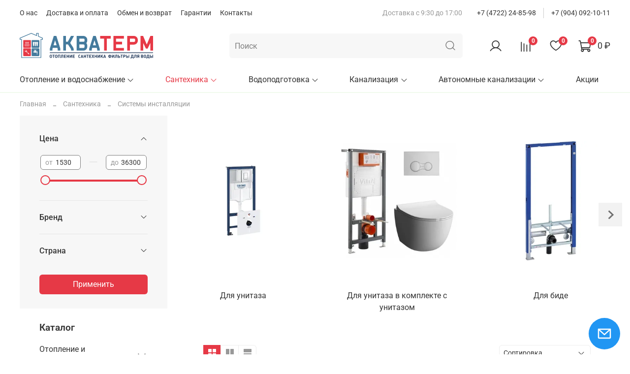

--- FILE ---
content_type: image/svg+xml
request_url: https://static.insales-cdn.com/files/1/3525/33320389/original/aqua-logo.svg
body_size: 10363
content:
<svg width="271" height="52" viewBox="0 0 271 52" fill="none" xmlns="http://www.w3.org/2000/svg">
<g clip-path="url(#clip0_1_100)">
<path d="M148.865 24.9998L151.972 15.0149L155.075 24.9998H148.865H148.865ZM141.275 35.8641H146.52V33.686C146.52 33.2667 146.52 32.9285 146.601 32.676L147.232 30.3717H156.712L157.338 32.676C157.424 32.9285 157.424 33.2667 157.424 33.686V35.8641H162.669V33.7266C162.669 32.3017 162.624 31.756 162.205 30.4116L154.574 6H149.37L141.735 30.4116C141.315 31.7554 141.275 32.301 141.275 33.7266V35.8641ZM121.306 17.8699V11.4074H129.572C130.83 11.4074 131.835 12.458 131.835 13.7162V15.5605C131.835 16.8636 130.83 17.8692 129.572 17.8692H121.306V17.8699ZM121.306 30.4523V23.3223H129.572C130.83 23.3223 131.835 24.373 131.835 25.586V28.1479C131.835 29.406 130.83 30.4523 129.572 30.4523H121.306ZM115.853 35.8641H129.319C133.68 35.8641 137.288 32.301 137.288 27.8954V25.7986C137.288 23.828 136.535 21.9786 135.317 20.5986C136.535 19.1692 137.288 17.2837 137.288 15.3131V13.9693C137.288 9.56306 133.68 6.00063 129.319 6.00063H115.853V35.8647V35.8641ZM93.9132 6H88.4608V35.8641H93.9132V23.3223H98.112L103.646 31.7104C104.358 32.761 104.403 33.3066 104.403 34.8585V35.8641H109.77V34.8585C109.77 32.7616 109.603 31.0429 108.138 28.7748L102.599 20.3011L110.36 6H104.15L97.7326 17.8699H93.9126V6H93.9132ZM68.7891 24.9998L71.8922 15.0149L74.9946 24.9998H68.7891ZM61.1948 35.8641H66.4397V33.686C66.4397 33.2667 66.4397 32.9285 66.521 32.676L67.1522 30.3717H76.6315L77.2628 32.676C77.344 32.9285 77.344 33.2667 77.344 33.686V35.8641H82.589V33.7266C82.589 32.3017 82.5484 31.756 82.129 30.4116L74.4941 6H69.2897L61.6547 30.4116C61.2354 31.7554 61.1948 32.301 61.1948 33.7266V35.8641Z" fill="#457B9D"/>
<path d="M245.433 35.8641H250.926V20.2605L256.423 31.6704H259.991L265.484 20.2605V35.8641H270.936V6H265.569L258.187 23.4486L250.759 6H245.433V35.8641ZM223.998 18.2036V11.4074H232.26C233.518 11.4074 234.523 12.458 234.523 13.7162V15.9393C234.523 17.1974 233.518 18.203 232.26 18.203H223.998V18.2036ZM218.545 35.8641H223.998V23.6605H232.007C236.373 23.6605 239.98 20.0524 239.98 15.6874V13.9693C239.98 9.56306 236.372 6.00063 232.007 6.00063H218.545V35.8647V35.8641ZM190.396 35.8641H211.83V30.4523H195.847V23.3223H208.055V17.8293H195.847V11.4074H211.83V6H190.396V35.8641ZM171.477 35.8641H176.929V11.4074H184.943V6H163.508V11.4074H171.477V35.8641Z" fill="#E63946"/>
<path fill-rule="evenodd" clip-rule="evenodd" d="M61.1948 39.4132H270.936V40.6352H61.1948V39.4132Z" fill="#1D3557"/>
<path d="M267.77 48.6083C267.77 49.1361 267.413 49.4832 266.85 49.4832H265.691V47.7378H266.85C267.414 47.7378 267.77 48.0937 267.77 48.6083ZM269.01 48.6083C269.01 47.4491 268.189 46.6288 266.949 46.6288H265.691V44.2388H264.45V50.5928H266.949C268.18 50.5928 269.01 49.7718 269.01 48.6083ZM270.936 44.2382H269.695V50.5922H270.936V44.2382ZM261.487 49.4832H259.472C259.864 48.4141 260.135 47.4314 260.135 45.5509V45.3434H261.488V49.4832H261.487ZM263.458 51.9994V49.4832H262.728V44.2382H258.912V44.5224C258.912 46.9669 258.687 48.225 258.186 49.4832H257.555V51.9994H258.75V50.5922H262.263V51.9994H263.459H263.458ZM255.611 47.3C255.611 48.5899 255.557 48.9058 255.295 49.1989C255.101 49.4197 254.826 49.5371 254.501 49.5371C254.177 49.5371 253.915 49.4108 253.699 49.1989C253.361 48.8608 253.397 48.1032 253.397 47.3273C253.397 46.5514 253.415 45.9429 253.699 45.6314C253.898 45.4062 254.182 45.2933 254.501 45.2933C254.821 45.2933 255.101 45.4062 255.295 45.6314C255.548 45.9068 255.611 46.2538 255.611 47.3ZM256.851 47.413V46.9663C256.851 45.9423 256.662 45.3339 256.216 44.8828C255.769 44.4272 255.183 44.1836 254.502 44.1836C253.821 44.1836 253.226 44.4272 252.784 44.8828C252.292 45.3789 252.157 45.8884 252.157 47.156V47.503C252.157 48.2066 252.112 49.2617 252.784 49.9476C253.226 50.4031 253.817 50.6423 254.502 50.6423C255.187 50.6423 255.769 50.412 256.216 49.9476C256.892 49.244 256.851 48.324 256.851 47.413ZM247.741 49.4832V47.9224H249.036C249.541 47.9224 249.866 48.2155 249.866 48.6983C249.866 49.1812 249.541 49.4832 249.036 49.4832H247.741ZM247.741 46.809V45.3434H248.955C249.464 45.3434 249.775 45.6232 249.775 46.0787C249.775 46.5342 249.465 46.809 248.955 46.809H247.741ZM250.231 47.3368C250.754 47.0393 251.016 46.5926 251.016 45.9886C251.016 44.9151 250.249 44.2388 249.054 44.2388H246.502V50.5928H249.158C250.353 50.5928 251.107 49.8848 251.107 48.7707C251.107 48.324 250.989 47.9681 250.714 47.675C250.579 47.5398 250.48 47.4675 250.232 47.3368H250.231ZM241.712 47.0843H240.549C239.999 47.0843 239.633 46.7373 239.633 46.2183C239.633 45.6993 239.999 45.3434 240.549 45.3434H241.712V47.0843ZM242.953 50.5928V44.2388H240.49C239.268 44.2388 238.394 45.0598 238.394 46.2183C238.394 47.0209 238.813 47.6572 239.489 47.9503L238.177 50.5928H239.652L240.738 48.1984H241.712V50.5928H242.953ZM237.135 50.5928V44.2388H233.225L233.13 47.9503C233.094 49.1634 232.657 49.4838 232.084 49.4838H231.881V50.5934H232.422C233.654 50.5934 234.334 49.7909 234.375 48.0049L234.447 45.344H235.895V50.5934H237.135L237.135 50.5928ZM229.54 49.4832H227.525C227.917 48.4141 228.188 47.4314 228.188 45.5509V45.3434H229.54V49.4832ZM231.511 51.9994V49.4832H230.781V44.2382H226.965V44.5224C226.965 46.9669 226.74 48.225 226.239 49.4832H225.608V51.9994H226.803V50.5922H230.316V51.9994H231.512H231.511ZM219.452 48.6083C219.452 49.1361 219.096 49.4832 218.532 49.4832H217.373V47.7378H218.532C219.096 47.7378 219.452 48.0937 219.452 48.6083ZM220.692 48.6083C220.692 47.4491 219.871 46.6288 218.632 46.6288H217.374V44.2388H216.133V50.5928H218.632C219.863 50.5928 220.692 49.7718 220.692 48.6083ZM222.618 44.2382H221.378V50.5922H222.618V44.2382ZM211.772 47.0837V45.3428H212.931C213.486 45.3428 213.851 45.6942 213.851 46.2177C213.851 46.7411 213.486 47.0837 212.931 47.0837H211.772ZM210.532 44.2382V50.5922H211.772V48.1978H212.994C214.225 48.1978 215.091 47.3768 215.091 46.2177C215.091 45.0585 214.216 44.2382 212.994 44.2382H210.532ZM209.522 45.3428V44.2382H204.963V45.3428H206.622V50.5922H207.863V45.3428H209.522H209.522ZM203.154 48.6076C203.154 49.1355 202.798 49.4825 202.234 49.4825H201.075V47.7372H202.234C202.798 47.7372 203.154 48.0931 203.154 48.6076ZM204.394 48.6076C204.394 47.4485 203.573 46.6281 202.333 46.6281H201.075V44.2382H199.835V50.5922H202.333C203.565 50.5922 204.394 49.7712 204.394 48.6076ZM198.347 50.5922V44.2382H194.436L194.337 47.9497C194.301 49.1628 193.864 49.4832 193.296 49.4832H193.088V50.5928H193.634C194.865 50.5928 195.542 49.7902 195.587 48.0043L195.659 45.3434H197.107V50.5928H198.347L198.347 50.5922ZM192.231 50.5922V44.2382H191.127L188.655 48.3063V44.2382H187.415V50.5922H188.525L190.991 46.5152V50.5922H192.232H192.231ZM182.499 48.8963C181.633 48.8424 181.204 48.2606 181.204 47.3356C181.204 46.4105 181.615 45.8338 182.499 45.7888V48.8963ZM183.739 45.7888C184.623 45.8338 185.033 46.3706 185.033 47.3356C185.033 48.3005 184.605 48.8417 183.739 48.8963V45.7888ZM186.274 47.2816C186.274 45.7031 185.264 44.7559 183.739 44.6931V44.1925H182.499V44.6931C180.974 44.7565 179.964 45.7031 179.964 47.2816C179.964 48.8601 180.866 49.9292 182.499 49.992V50.6321H183.739V49.992C185.371 49.9285 186.274 48.869 186.274 47.2816ZM173.385 48.4224H171.802L172.604 46.1092L173.385 48.4224ZM175.383 50.5915L173.06 44.2375H172.091L169.777 50.5915H171.071L171.454 49.4641H173.713L174.088 50.5915H175.382H175.383ZM169.682 50.5915L167.423 46.7626L169.529 44.2369H168.022L165.781 47.0012V44.2369H164.541V50.5909H165.781V48.6787L166.602 47.7004L168.234 50.5909H169.682V50.5915ZM163.062 50.5915V44.2375H161.952L159.481 48.3056V44.2375H158.245V50.5915H159.35L161.821 46.5146V50.5915H163.062ZM156.762 50.5915V44.2375H155.521V46.835H153.37V44.2375H152.13V50.5915H153.37V47.9307H155.521V50.5915H156.762ZM151.345 50.5915L149.366 47.3356L151.215 44.2375H149.812L148.698 46.2894L147.593 44.2375H146.182L148.026 47.3356L146.055 50.5915H147.476L148.698 48.3773L149.929 50.5915H151.345ZM145.541 50.5915V49.4819H142.596V47.9395H145.104V46.835H142.596V45.3421H145.541V44.2375H141.357V50.5915H145.541ZM140.346 45.3421V44.2375H135.787V45.3421H137.447V50.5915H138.687V45.3421H140.347H140.346ZM134.781 50.5915V44.2375H133.541V46.835H131.389V44.2375H130.149V50.5915H131.389V47.9307H133.541V50.5915H134.781ZM127.367 48.4224H125.789L126.591 46.1092L127.367 48.4224ZM129.365 50.5915L127.047 44.2375H126.073L123.765 50.5915H125.059L125.442 49.4641H127.697L128.071 50.5915H129.366H129.365ZM123.335 49.9108L122.514 49.0898C122.167 49.428 121.95 49.5365 121.576 49.5365C121.238 49.5365 120.981 49.428 120.782 49.2072C120.534 48.9318 120.471 48.5803 120.471 47.5747V47.2366C120.471 46.6275 120.471 45.9696 120.782 45.6219C120.981 45.3967 121.247 45.2926 121.576 45.2926C121.941 45.2926 122.166 45.3967 122.514 45.7348L123.335 44.9139C122.988 44.5846 122.817 44.4761 122.514 44.3549C122.239 44.2375 121.924 44.1836 121.576 44.1836C120.891 44.1836 120.299 44.4272 119.853 44.8828C119.366 45.3789 119.231 45.8884 119.231 47.156V47.413C119.231 48.4769 119.231 49.3163 119.853 49.9476C120.3 50.4031 120.899 50.6423 121.585 50.6423C121.923 50.6423 122.244 50.5839 122.514 50.4754C122.816 50.3492 122.987 50.2407 123.335 49.9114V49.9108ZM112.02 50.5915V49.4819H109.08V47.9395H111.587V46.835H109.08V45.3421H112.02V44.2375H107.84V50.5915H112.02ZM106.356 50.5915V44.2375H105.251L102.78 48.3056V44.2375H101.539V50.5915H102.645L105.116 46.5146V50.5915H106.356ZM100.06 50.5915V44.2375H98.8201V46.835H96.6687V44.2375H95.4283V50.5915H96.6687V47.9307H98.8201V50.5915H100.06ZM94.2159 50.5915V49.4819H91.2708V47.9395H93.7781V46.835H91.2708V45.3421H94.2159V44.2375H90.0311V50.5915H94.2159ZM88.5427 50.5915V44.2375H84.6326L84.538 47.9491C84.5019 49.1621 84.0647 49.4825 83.4918 49.4825H83.2888V50.5922H83.83C85.0614 50.5922 85.7422 49.7896 85.7873 48.0036L85.8551 45.3428H87.303V50.5922H88.5433L88.5427 50.5915ZM82.4317 50.5915V44.2375H77.8002V50.5915H79.0405V45.3421H81.192V50.5915H82.4323H82.4317ZM75.2929 47.2994C75.2929 48.5892 75.2389 48.9052 74.9813 49.1983C74.7828 49.4191 74.508 49.5365 74.1876 49.5365C73.8673 49.5365 73.597 49.4102 73.3851 49.1983C73.0469 48.8601 73.0831 48.1026 73.0831 47.3267C73.0831 46.5507 73.1008 45.9423 73.3851 45.6308C73.5792 45.4056 73.8673 45.2926 74.1876 45.2926C74.508 45.2926 74.7828 45.4056 74.9813 45.6308C75.2294 45.9061 75.2929 46.2532 75.2929 47.2994ZM76.5332 47.4123V46.9657C76.5332 45.9417 76.3486 45.3332 75.9019 44.8821C75.4553 44.4266 74.8646 44.183 74.1883 44.183C73.512 44.183 72.9118 44.4266 72.4658 44.8821C71.9741 45.3783 71.8434 45.8877 71.8434 47.1554V47.5024C71.8434 48.206 71.7983 49.2611 72.4658 49.9469C72.9124 50.4025 73.5031 50.6417 74.1883 50.6417C74.8735 50.6417 75.4559 50.4114 75.9019 49.9469C76.5782 49.2433 76.5332 48.3234 76.5332 47.4123ZM71.049 45.3421V44.2375H66.4899V45.3421H68.1496V50.5915H69.39V45.3421H71.0497H71.049ZM64.4559 47.2994C64.4559 48.5892 64.4019 48.9052 64.1399 49.1983C63.9458 49.4191 63.671 49.5365 63.3462 49.5365C63.0214 49.5365 62.76 49.4102 62.5436 49.1983C62.2055 48.8601 62.2416 48.1026 62.2416 47.3267C62.2416 46.5507 62.2594 45.9423 62.5436 45.6308C62.7422 45.4056 63.0264 45.2926 63.3462 45.2926C63.666 45.2926 63.9458 45.4056 64.1399 45.6308C64.3924 45.9061 64.4559 46.2532 64.4559 47.2994ZM65.6962 47.4123V46.9657C65.6962 45.9417 65.5071 45.3332 65.0605 44.8821C64.6138 44.4266 64.0276 44.183 63.3468 44.183C62.6661 44.183 62.0748 44.4266 61.6288 44.8821C61.1358 45.3795 61 45.889 61 47.1566V47.5037C61 48.2073 60.955 49.2624 61.6269 49.9482C62.0735 50.4037 62.6597 50.6429 63.3449 50.6429C64.0301 50.6429 64.6119 50.4126 65.0586 49.9482C65.7393 49.2446 65.6943 48.3247 65.6943 47.4136L65.6962 47.4123Z" fill="#1D3557"/>
</g>
<g clip-path="url(#clip1_1_100)">
<path fill-rule="evenodd" clip-rule="evenodd" d="M43.6832 13.8449V50.86H3.34165V13.8449H0V9.95332L23.5124 0L33.7335 4.32505V0H38.6085V6.39314L47.0248 9.95332V13.8449H43.6832ZM45.7513 12.575V10.7971L37.3385 7.23325V1.27356H35.0027V6.24624L23.5124 1.38283L1.27356 10.7978V12.5757H4.6116V49.5908H42.414V12.5757H45.752L45.7513 12.575Z" fill="#457B9D"/>
<path fill-rule="evenodd" clip-rule="evenodd" d="M8.49956 14.4441H21.5044C22.254 14.4441 22.864 15.0541 22.864 15.8037V28.8093C22.864 29.5589 22.254 30.1689 21.5044 30.1689H8.49956C7.7499 30.1689 7.13989 29.5589 7.13989 28.8093V15.8037C7.13989 15.0541 7.7499 14.4441 8.49956 14.4441ZM17.8653 22.0275C17.8277 21.6809 17.6728 21.4812 17.5411 21.3083C17.3906 21.1086 17.2546 20.9356 17.2546 20.6418C17.2546 20.348 17.3486 20.0694 17.4471 19.7713C17.6844 19.0368 17.7524 18.3545 17.5491 17.6012C18.1555 18.5658 18.3776 18.6483 18.4493 19.8502C18.5057 20.7395 18.5093 20.7619 18.5093 20.7619V20.7656C18.1475 20.445 17.7148 20.5318 17.7633 20.8488C17.8009 20.9088 17.8465 20.9732 17.8986 21.0369C18.0643 21.2554 18.2568 21.508 18.3096 21.9747C18.4225 22.9393 17.5259 23.1122 17.5223 23.1166C17.7901 22.7967 17.9666 22.8865 17.8653 22.0275ZM15.9477 22.0275C15.9065 21.6809 15.7516 21.4812 15.6199 21.3083C15.4694 21.1086 15.3334 20.9356 15.3334 20.6418C15.3334 20.348 15.4275 20.0694 15.5259 19.7713C15.7632 19.0368 15.8312 18.3545 15.6279 17.6012C16.2343 18.5658 16.4564 18.6483 16.5324 19.8502C16.5852 20.7395 16.5889 20.7619 16.5889 20.7619V20.7656C16.227 20.445 15.7943 20.5318 15.8428 20.8488C15.8804 20.9088 15.926 20.9732 15.9781 21.0369C16.1438 21.2554 16.3363 21.508 16.3928 21.9747C16.502 22.9393 15.6055 23.1122 15.6055 23.1166C15.8696 22.7967 16.0461 22.8865 15.9485 22.0275H15.9477ZM14.0265 22.0275C13.9853 21.6809 13.8341 21.4812 13.6987 21.3083C13.5482 21.1086 13.4165 20.9356 13.4165 20.6418C13.4165 20.348 13.5106 20.0694 13.6047 19.7713C13.842 19.0368 13.91 18.3545 13.7103 17.6012C14.3131 18.5658 14.5352 18.6483 14.6105 19.8502C14.6633 20.7395 14.6669 20.7619 14.6669 20.7619V20.7656C14.3051 20.445 13.8717 20.5318 13.9245 20.8488C13.9585 20.9088 14.0034 20.9732 14.0562 21.0369C14.2219 21.2554 14.418 21.508 14.4708 21.9747C14.5801 22.9393 13.6835 23.1122 13.6835 23.1166C13.9477 22.7967 14.1242 22.8865 14.0265 22.0275ZM12.1053 22.0275C12.0641 21.6809 11.9129 21.4812 11.7812 21.3083C11.6263 21.1086 11.4946 20.9356 11.4946 20.6418C11.4946 20.348 11.5887 20.0694 11.6827 19.7713C11.9201 19.0368 11.9881 18.3545 11.7884 17.6012C12.3912 18.5658 12.6133 18.6483 12.6886 19.8502C12.7414 20.7395 12.745 20.7619 12.745 20.7619V20.7656C12.3832 20.445 11.9498 20.5318 12.0026 20.8488C12.0366 20.9088 12.0858 20.9732 12.1343 21.0369C12.3 21.2554 12.4961 21.508 12.5489 21.9747C12.6582 22.9393 11.7652 23.1122 11.7616 23.1166C12.0257 22.7967 12.2023 22.8865 12.1046 22.0275H12.1053ZM10.2478 23.5305H19.7568C19.8813 23.5305 19.9826 23.6325 19.9826 23.7563C19.9826 23.88 19.8806 23.982 19.7568 23.982H10.2478C10.1234 23.982 10.0221 23.88 10.0221 23.7563C10.0221 23.6325 10.1241 23.5305 10.2478 23.5305ZM10.0221 26.0393V25.4249C10.0221 25.2252 10.1009 25.0479 10.229 24.9198C10.3607 24.7918 10.538 24.7129 10.7341 24.7129C10.9302 24.7129 11.1075 24.7918 11.2348 24.9198C11.3665 25.0479 11.4461 25.2252 11.4461 25.4249V26.3027C11.4461 26.4003 11.4838 26.4872 11.5482 26.5516C11.6118 26.616 11.7023 26.6572 11.8007 26.6572C11.8991 26.6572 11.9888 26.616 12.0532 26.5516C12.1176 26.4879 12.1553 26.4011 12.1553 26.3027V25.4249C12.1553 25.2252 12.2385 25.0479 12.3666 24.9198C12.4946 24.7918 12.6719 24.7129 12.8673 24.7129C13.0627 24.7129 13.2443 24.7918 13.3724 24.9198C13.5005 25.0479 13.5793 25.2252 13.5793 25.4249V26.3027C13.5793 26.4003 13.6206 26.4872 13.685 26.5516C13.7494 26.616 13.8391 26.6572 13.9375 26.6572C14.0359 26.6572 14.1221 26.616 14.1865 26.5516C14.2509 26.4879 14.2921 26.4011 14.2921 26.3027V25.4249C14.2921 25.2252 14.371 25.0479 14.4991 24.9198C14.6308 24.7918 14.808 24.7129 15.0041 24.7129C15.2002 24.7129 15.3775 24.7918 15.5049 24.9198C15.6366 25.0479 15.7162 25.2252 15.7162 25.4249V26.3027C15.7162 26.4003 15.7538 26.4872 15.8182 26.5516C15.8819 26.616 15.9723 26.6572 16.0707 26.6572C16.1692 26.6572 16.2589 26.616 16.3233 26.5516C16.3877 26.4879 16.4289 26.4011 16.4289 26.3027V25.4249C16.4289 25.2252 16.5078 25.0479 16.6359 24.9198C16.764 24.7918 16.9413 24.7129 17.1366 24.7129C17.332 24.7129 17.5136 24.7918 17.6417 24.9198C17.7698 25.0479 17.8487 25.2252 17.8487 25.4249V26.3027C17.8487 26.4003 17.8899 26.4872 17.9543 26.5516C18.0187 26.616 18.1092 26.6572 18.2069 26.6572C18.3045 26.6572 18.3914 26.616 18.4558 26.5516C18.5202 26.4879 18.5614 26.4011 18.5614 26.3027V25.4249C18.5614 25.2252 18.6403 25.0479 18.7684 24.9198C18.9001 24.7918 19.0774 24.7129 19.2735 24.7129C19.4696 24.7129 19.6461 24.7918 19.7742 24.9198C19.9059 25.0479 19.9855 25.2252 19.9855 25.4249V26.0393C19.9855 26.137 19.9023 26.2165 19.8046 26.2165C19.7069 26.2165 19.6273 26.1377 19.6273 26.0393V25.4249C19.6273 25.3272 19.5897 25.2368 19.5253 25.1724C19.4616 25.108 19.3712 25.0667 19.2727 25.0667C19.1743 25.0667 19.0846 25.108 19.0202 25.1724C18.9558 25.2368 18.9146 25.3265 18.9146 25.4249V26.3027C18.9146 26.4988 18.8357 26.6753 18.7076 26.8034C18.5795 26.9315 18.4022 27.0147 18.2069 27.0147C18.0115 27.0147 17.8299 26.9315 17.7018 26.8034C17.5737 26.6753 17.4948 26.498 17.4948 26.3027V25.4249C17.4948 25.3272 17.4536 25.2368 17.3892 25.1724C17.3248 25.108 17.2343 25.0667 17.1366 25.0667C17.0389 25.0667 16.9521 25.108 16.8877 25.1724C16.8233 25.2368 16.7821 25.3265 16.7821 25.4249V26.3027C16.7821 26.4988 16.7032 26.6753 16.5751 26.8034C16.4434 26.9315 16.2661 27.0147 16.07 27.0147C15.8739 27.0147 15.6974 26.9315 15.5693 26.8034C15.4376 26.6753 15.358 26.498 15.358 26.3027V25.4249C15.358 25.3272 15.3204 25.2368 15.256 25.1724C15.1923 25.108 15.1018 25.0667 15.0034 25.0667C14.905 25.0667 14.8153 25.108 14.7509 25.1724C14.6865 25.2368 14.6452 25.3265 14.6452 25.4249V26.3027C14.6452 26.4988 14.5663 26.6753 14.4383 26.8034C14.3102 26.9315 14.1329 27.0147 13.9375 27.0147C13.7422 27.0147 13.5605 26.9315 13.4324 26.8034C13.3044 26.6753 13.2255 26.498 13.2255 26.3027V25.4249C13.2255 25.3272 13.1842 25.2368 13.1198 25.1724C13.0554 25.108 12.965 25.0667 12.8673 25.0667C12.7696 25.0667 12.6828 25.108 12.6184 25.1724C12.554 25.2368 12.5127 25.3265 12.5127 25.4249V26.3027C12.5127 26.4988 12.4339 26.6753 12.3058 26.8034C12.1741 26.9315 11.9968 27.0147 11.8007 27.0147C11.6046 27.0147 11.428 26.9315 11.3 26.8034C11.1683 26.6753 11.0887 26.498 11.0887 26.3027V25.4249C11.0887 25.3272 11.051 25.2368 10.9866 25.1724C10.923 25.108 10.8325 25.0667 10.7341 25.0667C10.6357 25.0667 10.5459 25.108 10.4815 25.1724C10.4171 25.2368 10.3759 25.3265 10.3759 25.4249V26.0393C10.3759 26.137 10.297 26.2165 10.1986 26.2165C10.1002 26.2165 10.0213 26.1377 10.0213 26.0393H10.0221Z" fill="#E63946"/>
<path fill-rule="evenodd" clip-rule="evenodd" d="M25.5204 14.4441H38.5252C39.2749 14.4441 39.8849 15.0541 39.8849 15.8037V28.8093C39.8849 29.5589 39.2749 30.1689 38.5252 30.1689H25.5204C24.7708 30.1689 24.1608 29.5589 24.1608 28.8093V15.8037C24.1608 15.0541 24.7708 14.4441 25.5204 14.4441ZM27.2007 18.3168C27.2499 18.3168 27.2911 18.3545 27.2911 18.4037C27.2911 18.4529 27.2499 18.4905 27.2007 18.4905C27.1558 18.4905 27.1138 18.4529 27.1138 18.4037C27.1138 18.3545 27.1551 18.3168 27.2007 18.3168ZM29.6045 18.3168C29.6537 18.3168 29.6914 18.3545 29.6914 18.4037C29.6914 18.4529 29.6537 18.4905 29.6045 18.4905C29.5553 18.4905 29.5177 18.4529 29.5177 18.4037C29.5177 18.3545 29.5553 18.3168 29.6045 18.3168ZM30.8216 18.3168C30.8708 18.3168 30.9121 18.3545 30.9121 18.4037C30.9121 18.4529 30.8708 18.4905 30.8216 18.4905C30.7768 18.4905 30.7348 18.4529 30.7348 18.4037C30.7348 18.3545 30.7761 18.3168 30.8216 18.3168ZM33.2255 18.3168C33.2747 18.3168 33.3123 18.3545 33.3123 18.4037C33.3123 18.4529 33.2747 18.4905 33.2255 18.4905C33.1763 18.4905 33.1387 18.4529 33.1387 18.4037C33.1387 18.3545 33.1763 18.3168 33.2255 18.3168ZM34.4426 18.3168C34.4918 18.3168 34.5331 18.3545 34.5331 18.4037C34.5331 18.4529 34.4918 18.4905 34.4426 18.4905C34.3977 18.4905 34.3558 18.4529 34.3558 18.4037C34.3558 18.3545 34.397 18.3168 34.4426 18.3168ZM36.8465 18.3168C36.8957 18.3168 36.9333 18.3545 36.9333 18.4037C36.9333 18.4529 36.8957 18.4905 36.8465 18.4905C36.7973 18.4905 36.7596 18.4529 36.7596 18.4037C36.7596 18.3545 36.7973 18.3168 36.8465 18.3168ZM26.7759 18.6939H26.9192V18.2836C26.9192 18.2235 26.9684 18.1779 27.0248 18.1779H29.7861C29.8426 18.1779 29.8882 18.2228 29.8882 18.2836V18.6939H30.5402V18.2836C30.5402 18.2235 30.5894 18.1779 30.6458 18.1779H33.4071C33.4636 18.1779 33.5091 18.2228 33.5091 18.2836V18.6939H34.1611V18.2836C34.1611 18.2235 34.2103 18.1779 34.2668 18.1779H37.0281C37.0845 18.1779 37.1294 18.2228 37.1294 18.2836V18.6939H37.2763V19.5303H36.9412C36.7488 18.9956 36.2328 18.6258 35.6453 18.6258C35.0577 18.6258 34.5454 18.9949 34.3493 19.5303H33.321C33.1285 18.9956 32.6126 18.6258 32.025 18.6258C31.4374 18.6258 30.9251 18.9949 30.729 19.5303H29.7008C29.5083 18.9956 28.9923 18.6258 28.4048 18.6258C27.8172 18.6258 27.3049 18.9949 27.1088 19.5303H26.7774V18.6939H26.7759ZM34.0171 19.7974H34.4694C34.5671 19.2358 35.057 18.8104 35.6445 18.8104C36.2321 18.8104 36.722 19.2358 36.8197 19.7974H37.2756V20.0043H34.0164V19.7974H34.0171ZM34.0171 20.1136H37.2763V20.6375C37.2763 20.9197 37.0426 21.157 36.7567 21.157H34.5374C34.2509 21.157 34.0171 20.9197 34.0171 20.6375V20.1136ZM36.7488 21.6057L36.5946 25.7759C36.5874 26.0472 36.3761 26.2658 36.1084 26.2658H35.8406C36.112 26.2658 36.3189 26.0472 36.3305 25.7759L36.481 21.6057H36.7488ZM34.2697 21.3083H37.0201L36.8508 25.9459C36.8392 26.2173 36.6323 26.4358 36.3609 26.4358H34.9296C34.6619 26.4358 34.4513 26.2173 34.4397 25.9459L34.2704 21.3083H34.2697ZM30.3969 19.7974H30.8491C30.9468 19.2358 31.4367 18.8104 32.0243 18.8104C32.6119 18.8104 33.1017 19.2358 33.1994 19.7974H33.6553V20.0043H30.3962V19.7974H30.3969ZM30.3969 20.1136H33.656V20.6375C33.656 20.9197 33.4223 21.157 33.1358 21.157H30.9164C30.6299 21.157 30.3969 20.9197 30.3969 20.6375V20.1136ZM33.1285 21.6057L32.9744 25.7759C32.9672 26.0472 32.7559 26.2658 32.4881 26.2658H32.2204C32.4917 26.2658 32.6987 26.0472 32.7103 25.7759L32.8608 21.6057H33.1285ZM30.6494 21.3083H33.3999L33.2306 25.9459C33.219 26.2173 33.012 26.4358 32.7407 26.4358H31.3094C31.0416 26.4358 30.831 26.2173 30.8195 25.9459L30.6501 21.3083H30.6494ZM26.7766 19.7974H27.2289C27.3266 19.2358 27.8165 18.8104 28.404 18.8104C28.9916 18.8104 29.4815 19.2358 29.5792 19.7974H30.0351V20.0043H26.7766V19.7974ZM26.7766 20.1136H30.0351V20.6375C30.0351 20.9197 29.8013 21.157 29.5155 21.157H27.2962C27.0096 21.157 26.7766 20.9197 26.7766 20.6375V20.1136ZM29.5083 21.6057L29.3541 25.7759C29.3469 26.0472 29.1356 26.2658 28.8679 26.2658H28.6001C28.8715 26.2658 29.0785 26.0472 29.09 25.7759L29.2405 21.6057H29.5083ZM27.0292 21.3083H29.7796L29.6103 25.9459C29.5987 26.2173 29.3918 26.4358 29.1204 26.4358H27.6884C27.4207 26.4358 27.2101 26.2173 27.1985 25.9459L27.0292 21.3083Z" fill="#457B9D"/>
<path fill-rule="evenodd" clip-rule="evenodd" d="M8.49956 31.2052H21.5044C22.254 31.2052 22.864 31.8195 22.864 32.5648V45.574C22.864 46.32 22.254 46.9337 21.5044 46.9337H8.49956C7.7499 46.9337 7.13989 46.3193 7.13989 45.574V32.5648C7.13989 31.8188 7.7499 31.2052 8.49956 31.2052ZM13.6951 36.9919L13.2356 36.5324L13.3753 36.3891L13.8348 36.8486L13.6951 36.9919ZM13.4882 37.1989L13.0287 36.7394L13.1683 36.5961L13.6278 37.0556L13.4882 37.1989ZM13.2812 37.4058L12.8217 36.9463L12.9614 36.8031L13.4209 37.2626L13.2812 37.4058ZM13.0699 37.6128L12.614 37.1533L12.7537 37.01L13.2132 37.4695L13.0699 37.6128ZM12.863 37.8197L12.4035 37.3602L12.5467 37.217L13.0062 37.6765L12.863 37.8197ZM12.8174 37.9746L12.2486 37.4094L13.4238 36.2343L13.9889 36.7994L12.8174 37.9746ZM11.1748 37.9558C11.1748 37.9558 10.3498 37.3458 10.5119 36.2828L10.8173 35.9774L11.9852 37.1453L13.9629 35.1633C13.9629 35.1633 14.5692 35.9246 14.3659 36.7155C14.3659 36.7155 14.185 37.1562 14.803 37.8422L13.8572 38.7879C13.1719 38.17 12.7305 38.3509 12.7305 38.3509C11.9396 38.5578 11.1748 37.9514 11.1748 37.9514V37.9551V37.9558ZM18.2083 42.1831C17.9898 42.4017 17.9898 42.7555 18.2083 42.974C18.4268 43.1926 18.785 43.1926 19.0036 42.974C19.2221 42.7555 19.2221 42.4017 19.0036 42.1831C18.785 41.9646 18.4268 41.9646 18.2083 42.1831ZM17.2553 40.665L15.2169 38.6266L14.6554 39.1881L16.6938 41.2265L17.2553 40.665ZM18.2119 43.2606L13.9136 38.9659L14.9947 37.8849L19.2894 42.1831C19.5868 42.4769 19.5868 42.9552 19.2894 43.2534L19.2778 43.2606C18.984 43.558 18.5057 43.558 18.2119 43.2606ZM18.958 42.9292C18.8031 43.0833 18.5513 43.0833 18.3964 42.9292C18.2416 42.7743 18.2416 42.5225 18.3964 42.3677C18.5506 42.2135 18.8031 42.2135 18.958 42.3677C19.1121 42.5225 19.1121 42.7743 18.958 42.9292ZM12.0597 34.9535C12.0597 34.9535 12.0901 34.9195 12.3347 34.6749C13.0728 34.562 13.5707 34.9723 13.7624 35.172L13.0164 35.9065L12.0597 34.9535Z" fill="#E63946"/>
<path fill-rule="evenodd" clip-rule="evenodd" d="M25.5204 31.2052H38.5252C39.2749 31.2052 39.8849 31.8195 39.8849 32.5648V45.574C39.8849 46.32 39.2749 46.9337 38.5252 46.9337H25.5204C24.7708 46.9337 24.1608 46.3193 24.1608 45.574V32.5648C24.1608 31.8188 24.7708 31.2052 25.5204 31.2052ZM35.5642 41.2417C35.5193 41.3018 36.578 43.257 35.3305 43.4379C35.8884 43.5204 36.5997 42.8503 35.5642 41.2417ZM35.4057 40.8271C32.6177 44.414 38.1519 44.5269 35.4057 40.8271V40.8271ZM36.201 40.39H34.7581V39.6896C34.7581 39.5542 34.6488 39.4406 34.5092 39.4406H32.863C32.5504 39.9117 32.0113 40.2207 31.4049 40.2207C30.7985 40.2207 30.263 39.9117 29.9504 39.4406H27.8447V37.5006H29.9504C30.0524 37.3421 30.1805 37.2068 30.3274 37.0903V36.7213H30.305C30.1393 36.7213 29.9996 36.5816 29.9996 36.4159C29.9996 36.2502 30.1393 36.1106 30.305 36.1106H31.0959V35.455H29.1595C28.9185 35.455 28.7224 35.2589 28.7224 35.0179C28.7224 34.7769 28.9185 34.5808 29.1595 34.5808H33.7631C34.0041 34.5808 34.2002 34.7769 34.2002 35.0179C34.2002 35.2589 34.0041 35.455 33.7631 35.455H31.8231V36.1106H32.614C32.7834 36.1106 32.9194 36.2459 32.9194 36.4159C32.9194 36.586 32.7834 36.7213 32.614 36.7213H32.4823V37.0903C32.6292 37.2068 32.7573 37.3429 32.863 37.5006H35.2292C35.7639 37.5006 36.201 37.9377 36.201 38.4688V40.39Z" fill="#457B9D"/>
</g>
<defs>
<clipPath id="clip0_1_100">
<rect width="209.936" height="46" fill="white" transform="translate(61 6)"/>
</clipPath>
<clipPath id="clip1_1_100">
<rect width="47.0248" height="50.86" fill="white"/>
</clipPath>
</defs>
</svg>


--- FILE ---
content_type: image/svg+xml
request_url: https://static.insales-cdn.com/files/1/4172/33321036/original/aqua-logoW.svg
body_size: 10433
content:
<svg width="152" height="30" viewBox="0 0 152 30" fill="none" xmlns="http://www.w3.org/2000/svg">
<g clip-path="url(#clip0_1_101)">
<path d="M83.5159 14.0254L85.2593 8.42363L87.0002 14.0254H83.5162H83.5159ZM79.2578 20.1204H82.2003V18.8985C82.2003 18.6632 82.2003 18.4735 82.2459 18.3319L82.6001 17.0391H87.9181L88.2698 18.3319C88.3178 18.4735 88.3178 18.6632 88.3178 18.8985V20.1204H91.2604V18.9213C91.2604 18.1219 91.2351 17.8157 90.9998 17.0615L86.719 3.36612H83.7992L79.5159 17.0615C79.2806 17.8154 79.2578 18.1215 79.2578 18.9213V20.1204ZM68.0547 10.0253V6.39977H72.6922C73.398 6.39977 73.9622 6.9892 73.9622 7.69503V8.72974C73.9622 9.46083 73.398 10.025 72.6922 10.025H68.0547V10.0253ZM68.0547 17.0843V13.0843H72.6922C73.398 13.0843 73.9622 13.6737 73.9622 14.3543V15.7915C73.9622 16.4974 73.398 17.0843 72.6922 17.0843H68.0547ZM64.9958 20.1204H72.5505C74.9972 20.1204 77.0211 18.1215 77.0211 15.6499V14.4735C77.0211 13.368 76.5986 12.3304 75.9156 11.5562C76.5986 10.7543 77.0211 9.69646 77.0211 8.59092V7.83705C77.0211 5.36506 74.9969 3.36648 72.5505 3.36648H64.9958V20.1208V20.1204ZM52.6871 3.36612H49.6282V20.1204H52.6871V13.0843H55.0427L58.1472 17.7901C58.5469 18.3795 58.5722 18.6857 58.5722 19.5563V20.1204H61.583V19.5563C61.583 18.3799 61.4894 17.4157 60.6672 16.1432L57.5602 11.3893L61.9141 3.36612H58.4301L54.8298 10.0253H52.6867V3.36612H52.6871ZM38.592 14.0254L40.3329 8.42363L42.0734 14.0254H38.592ZM34.3314 20.1204H37.274V18.8985C37.274 18.6632 37.274 18.4735 37.3195 18.3319L37.6737 17.0391H42.9917L43.3459 18.3319C43.3914 18.4735 43.3914 18.6632 43.3914 18.8985V20.1204H46.334V18.9213C46.334 18.1219 46.3112 17.8157 46.0759 17.0615L41.7926 3.36612H38.8728L34.5895 17.0615C34.3542 17.8154 34.3314 18.1215 34.3314 18.9213V20.1204Z" fill="white"/>
<path d="M137.692 20.1204H140.774V11.3665L143.858 17.7677H145.86L148.941 11.3665V20.1204H152V3.36612H148.989L144.848 13.1551L140.68 3.36612H137.692V20.1204ZM125.667 10.2126V6.39977H130.302C131.008 6.39977 131.572 6.9892 131.572 7.69503V8.94223C131.572 9.64806 131.008 10.2122 130.302 10.2122H125.667V10.2126ZM122.608 20.1204H125.667V13.274H130.16C132.61 13.274 134.633 11.2498 134.633 8.80092V7.83705C134.633 5.36506 132.609 3.36648 130.16 3.36648H122.608V20.1208V20.1204ZM106.816 20.1204H118.841V17.0843H109.874V13.0843H116.723V10.0026H109.874V6.39977H118.841V3.36612H106.816V20.1204ZM96.2019 20.1204H99.2608V6.39977H103.757V3.36612H91.7313V6.39977H96.2019V20.1204Z" fill="#E63946"/>
<path fill-rule="evenodd" clip-rule="evenodd" d="M34.3314 22.1116H152V22.7971H34.3314V22.1116Z" fill="white"/>
<path d="M150.224 27.2702C150.224 27.5663 150.024 27.761 149.708 27.761H149.057V26.7818H149.708C150.024 26.7818 150.224 26.9815 150.224 27.2702ZM150.92 27.2702C150.92 26.6199 150.459 26.1596 149.763 26.1596H149.057V24.8188H148.362V28.3835H149.763C150.454 28.3835 150.92 27.9229 150.92 27.2702ZM152 24.8185H151.304V28.3832H152V24.8185ZM146.699 27.761H145.569C145.789 27.1612 145.941 26.6099 145.941 25.5549V25.4385H146.7V27.761H146.699ZM147.805 29.1726V27.761H147.395V24.8185H145.255V24.9779C145.255 26.3493 145.128 27.0552 144.847 27.761H144.493V29.1726H145.164V28.3832H147.135V29.1726H147.805H147.805ZM143.403 26.5362C143.403 27.2598 143.372 27.4371 143.225 27.6015C143.117 27.7254 142.962 27.7912 142.78 27.7912C142.598 27.7912 142.451 27.7204 142.33 27.6015C142.14 27.4118 142.16 26.9868 142.16 26.5515C142.16 26.1162 142.17 25.7749 142.33 25.6001C142.441 25.4737 142.601 25.4104 142.78 25.4104C142.96 25.4104 143.117 25.4737 143.225 25.6001C143.367 25.7546 143.403 25.9493 143.403 26.5362ZM144.099 26.5996V26.349C144.099 25.7745 143.992 25.4332 143.742 25.1801C143.491 24.9245 143.162 24.7878 142.781 24.7878C142.399 24.7878 142.064 24.9245 141.817 25.1801C141.541 25.4584 141.465 25.7442 141.465 26.4554V26.6501C141.465 27.0448 141.44 27.6368 141.817 28.0215C142.065 28.2771 142.396 28.4113 142.781 28.4113C143.165 28.4113 143.491 28.2821 143.742 28.0215C144.121 27.6268 144.099 27.1107 144.099 26.5996ZM138.988 27.761V26.8854H139.714C139.997 26.8854 140.179 27.0498 140.179 27.3207C140.179 27.5916 139.997 27.761 139.714 27.761H138.988ZM138.988 26.2607V25.4385H139.668C139.954 25.4385 140.129 25.5955 140.129 25.851C140.129 26.1066 139.954 26.2607 139.668 26.2607H138.988ZM140.384 26.5569C140.678 26.3899 140.825 26.1393 140.825 25.8005C140.825 25.1982 140.395 24.8188 139.724 24.8188H138.292V28.3835H139.782C140.453 28.3835 140.876 27.9863 140.876 27.3613C140.876 27.1107 140.81 26.911 140.656 26.7466C140.58 26.6708 140.524 26.6302 140.385 26.5569H140.384ZM135.605 26.4152H134.952C134.644 26.4152 134.439 26.2205 134.439 25.9293C134.439 25.6382 134.644 25.4385 134.952 25.4385H135.605V26.4152ZM136.301 28.3835V24.8188H134.92C134.234 24.8188 133.743 25.2794 133.743 25.9293C133.743 26.3796 133.979 26.7366 134.358 26.901L133.622 28.3835H134.449L135.059 27.0402H135.605V28.3835H136.301ZM133.037 28.3835V24.8188H130.843L130.79 26.901C130.77 27.5816 130.525 27.7613 130.203 27.7613H130.09V28.3839H130.393C131.084 28.3839 131.466 27.9336 131.489 26.9317L131.529 25.4389H132.342V28.3839H133.037L133.037 28.3835ZM128.777 27.761H127.646C127.866 27.1612 128.018 26.6099 128.018 25.5549V25.4385H128.777V27.761ZM129.882 29.1726V27.761H129.472V24.8185H127.332V24.9779C127.332 26.3493 127.205 27.0552 126.925 27.761H126.57V29.1726H127.241V28.3832H129.212V29.1726H129.882H129.882ZM123.117 27.2702C123.117 27.5663 122.917 27.761 122.601 27.761H121.95V26.7818H122.601C122.917 26.7818 123.117 26.9815 123.117 27.2702ZM123.813 27.2702C123.813 26.6199 123.352 26.1596 122.657 26.1596H121.951V24.8188H121.255V28.3835H122.657C123.347 28.3835 123.813 27.9229 123.813 27.2702ZM124.893 24.8185H124.197V28.3832H124.893V24.8185ZM118.808 26.4148V25.4381H119.458C119.77 25.4381 119.975 25.6353 119.975 25.929C119.975 26.2226 119.77 26.4148 119.458 26.4148H118.808ZM118.112 24.8185V28.3832H118.808V27.0399H119.494C120.185 27.0399 120.67 26.5793 120.67 25.929C120.67 25.2787 120.179 24.8185 119.494 24.8185H118.112ZM117.546 25.4381V24.8185H114.988V25.4381H115.919V28.3832H116.615V25.4381H117.546H117.546ZM113.973 27.2698C113.973 27.5659 113.773 27.7606 113.457 27.7606H112.807V26.7814H113.457C113.773 26.7814 113.973 26.9811 113.973 27.2698ZM114.669 27.2698C114.669 26.6195 114.208 26.1593 113.513 26.1593H112.807V24.8185H112.111V28.3832H113.513C114.204 28.3832 114.669 27.9226 114.669 27.2698ZM111.276 28.3832V24.8185H109.083L109.027 26.9007C109.007 27.5812 108.761 27.761 108.443 27.761H108.326V28.3835H108.632C109.323 28.3835 109.703 27.9333 109.728 26.9313L109.768 25.4385H110.581V28.3835H111.277L111.276 28.3832ZM107.845 28.3832V24.8185H107.226L105.839 27.1007V24.8185H105.143V28.3832H105.766L107.15 26.0959V28.3832H107.846H107.845ZM102.385 27.4317C101.899 27.4015 101.659 27.0751 101.659 26.5561C101.659 26.0372 101.889 25.7136 102.385 25.6884V27.4317ZM103.081 25.6884C103.577 25.7136 103.807 26.0148 103.807 26.5561C103.807 27.0975 103.567 27.4011 103.081 27.4317V25.6884ZM104.503 26.5259C104.503 25.6403 103.936 25.1089 103.081 25.0737V24.7928H102.385V25.0737C101.53 25.1093 100.963 25.6403 100.963 26.5259C100.963 27.4115 101.469 28.0112 102.385 28.0465V28.4056H103.081V28.0465C103.997 28.0109 104.503 27.4164 104.503 26.5259ZM97.2722 27.1659H96.3841L96.8344 25.8681L97.2722 27.1659ZM98.393 28.3828L97.0899 24.8181H96.546L95.2479 28.3828H95.9741L96.189 27.7503H97.4565L97.6665 28.3828H98.3926H98.393ZM95.1949 28.3828L93.9274 26.2347L95.1088 24.8177H94.2638L93.0062 26.3686V24.8177H92.3104V28.3825H93.0062V27.3097L93.4668 26.7608L94.3827 28.3825H95.1949V28.3828ZM91.4807 28.3828V24.8181H90.8582L89.4718 27.1004V24.8181H88.7784V28.3828H89.3985L90.7848 26.0956V28.3828H91.4807ZM87.9462 28.3828V24.8181H87.2504V26.2753H86.0434V24.8181H85.3475V28.3828H86.0434V26.89H87.2504V28.3828H87.9462ZM84.9076 28.3828L83.7971 26.5561L84.8343 24.8181H84.0473L83.4223 25.9692L82.8026 24.8181H82.0106L83.0453 26.5561L81.9398 28.3828H82.7367L83.4223 27.1406L84.1132 28.3828H84.9076ZM81.6515 28.3828V27.7603H79.9992V26.895H81.4059V26.2753H79.9992V25.4378H81.6515V24.8181H79.3037V28.3828H81.6515ZM78.7367 25.4378V24.8181H76.179V25.4378H77.1101V28.3828H77.806V25.4378H78.7371H78.7367ZM75.6148 28.3828V24.8181H74.9189V26.2753H73.712V24.8181H73.0161V28.3828H73.712V26.89H74.9189V28.3828H75.6148ZM71.4553 27.1659H70.5697L71.02 25.8681L71.4553 27.1659ZM72.5762 28.3828L71.2759 24.8181H70.7296L69.4343 28.3828H70.1604L70.3754 27.7503H71.6404L71.8504 28.3828H72.5765H72.5762ZM69.1933 28.0009L68.7328 27.5403C68.5381 27.73 68.4163 27.7909 68.2063 27.7909C68.0166 27.7909 67.8725 27.73 67.7611 27.6062C67.6219 27.4517 67.5866 27.2545 67.5866 26.6903V26.5006C67.5866 26.1589 67.5866 25.7898 67.7611 25.5948C67.8725 25.4684 68.0216 25.41 68.2063 25.41C68.4113 25.41 68.5377 25.4684 68.7328 25.6581L69.1933 25.1975C68.9986 25.0128 68.9025 24.9519 68.7328 24.8839C68.5783 24.8181 68.4014 24.7878 68.2063 24.7878C67.8219 24.7878 67.4902 24.9245 67.24 25.1801C66.9666 25.4584 66.8908 25.7442 66.8908 26.4554V26.5996C66.8908 27.1965 66.8908 27.6674 67.24 28.0215C67.4905 28.2771 67.8269 28.4113 68.2117 28.4113C68.4014 28.4113 68.5811 28.3785 68.7328 28.3177C68.9022 28.2468 68.9983 28.186 69.1933 28.0012V28.0009ZM62.8456 28.3828V27.7603H61.1958V26.895H62.6025V26.2753H61.1958V25.4378H62.8456V24.8181H60.5003V28.3828H62.8456ZM59.6677 28.3828V24.8181H59.0477L57.6613 27.1004V24.8181H56.9655V28.3828H57.5855L58.9719 26.0956V28.3828H59.6677ZM56.1358 28.3828V24.8181H55.4399V26.2753H54.2329V24.8181H53.5371V28.3828H54.2329V26.89H55.4399V28.3828H56.1358ZM52.8569 28.3828V27.7603H51.2046V26.895H52.6113V26.2753H51.2046V25.4378H52.8569V24.8181H50.5091V28.3828H52.8569ZM49.6741 28.3828V24.8181H47.4805L47.4274 26.9003C47.4071 27.5809 47.1619 27.7606 46.8405 27.7606H46.7266V28.3832H47.0302C47.7211 28.3832 48.103 27.9329 48.1283 26.9309L48.1664 25.4381H48.9786V28.3832H49.6745L49.6741 28.3828ZM46.2457 28.3828V24.8181H43.6474V28.3828H44.3432V25.4378H45.5502V28.3828H46.2461H46.2457ZM42.2407 26.5359C42.2407 27.2595 42.2105 27.4367 42.0659 27.6012C41.9545 27.725 41.8004 27.7909 41.6207 27.7909C41.4409 27.7909 41.2893 27.7201 41.1704 27.6012C40.9807 27.4115 41.001 26.9865 41.001 26.5512C41.001 26.1158 41.0109 25.7745 41.1704 25.5997C41.2793 25.4734 41.4409 25.41 41.6207 25.41C41.8004 25.41 41.9545 25.4734 42.0659 25.5997C42.2051 25.7542 42.2407 25.9489 42.2407 26.5359ZM42.9366 26.5992V26.3486C42.9366 25.7741 42.833 25.4328 42.5824 25.1797C42.3318 24.9242 42.0004 24.7875 41.621 24.7875C41.2416 24.7875 40.9049 24.9242 40.6547 25.1797C40.3788 25.4581 40.3055 25.7439 40.3055 26.4551V26.6498C40.3055 27.0445 40.2802 27.6364 40.6547 28.0212C40.9052 28.2767 41.2366 28.4109 41.621 28.4109C42.0054 28.4109 42.3322 28.2817 42.5824 28.0212C42.9618 27.6264 42.9366 27.1103 42.9366 26.5992ZM39.8598 25.4378V24.8181H37.3021V25.4378H38.2332V28.3828H38.9291V25.4378H39.8602H39.8598ZM36.1609 26.5359C36.1609 27.2595 36.1307 27.4367 35.9837 27.6012C35.8748 27.725 35.7207 27.7909 35.5384 27.7909C35.3562 27.7909 35.2095 27.7201 35.0882 27.6012C34.8984 27.4115 34.9187 26.9865 34.9187 26.5512C34.9187 26.1158 34.9287 25.7745 35.0882 25.5997C35.1996 25.4734 35.359 25.41 35.5384 25.41C35.7178 25.41 35.8748 25.4734 35.9837 25.5997C36.1254 25.7542 36.1609 25.9489 36.1609 26.5359ZM36.8568 26.5992V26.3486C36.8568 25.7741 36.7507 25.4328 36.5002 25.1797C36.2496 24.9242 35.9207 24.7875 35.5388 24.7875C35.1568 24.7875 34.8251 24.9242 34.5749 25.1797C34.2983 25.4588 34.2222 25.7446 34.2222 26.4558V26.6505C34.2222 27.0452 34.1969 27.6371 34.5738 28.0219C34.8244 28.2775 35.1533 28.4116 35.5377 28.4116C35.9221 28.4116 36.2485 28.2824 36.4991 28.0219C36.881 27.6272 36.8557 27.111 36.8557 26.5999L36.8568 26.5992Z" fill="white"/>
</g>
<g clip-path="url(#clip1_1_101)">
<path fill-rule="evenodd" clip-rule="evenodd" d="M24.5071 7.76726V28.5334H1.87473V7.76726H0V5.584L13.1909 0L18.9251 2.42643V0H21.6601V3.58667L26.3818 5.584V7.76726H24.5071ZM25.6673 7.0548V6.05735L20.9476 4.05799V0.714492H19.6372V3.50426L13.1909 0.775793L0.714492 6.05776V7.05521H2.58719V27.8214H23.795V7.05521H25.6677L25.6673 7.0548Z" fill="white"/>
<path fill-rule="evenodd" clip-rule="evenodd" d="M4.76842 8.10339H12.0644C12.4849 8.10339 12.8272 8.44562 12.8272 8.8662V16.1625C12.8272 16.5831 12.4849 16.9253 12.0644 16.9253H4.76842C4.34784 16.9253 4.00562 16.5831 4.00562 16.1625V8.8662C4.00562 8.44562 4.34784 8.10339 4.76842 8.10339ZM10.0228 12.3579C10.0017 12.1634 9.91479 12.0514 9.84091 11.9543C9.75647 11.8423 9.68015 11.7453 9.68015 11.5805C9.68015 11.4156 9.73292 11.2593 9.78813 11.0921C9.92129 10.68 9.95945 10.2972 9.84537 9.8746C10.1856 10.4158 10.3102 10.462 10.3504 11.1363C10.3821 11.6353 10.3841 11.6478 10.3841 11.6478V11.6499C10.1811 11.47 9.93834 11.5187 9.96554 11.6966C9.98665 11.7303 10.0122 11.7664 10.0415 11.8021C10.1344 11.9247 10.2424 12.0664 10.272 12.3282C10.3354 12.8694 9.83238 12.9664 9.83035 12.9688C9.98056 12.7894 10.0796 12.8397 10.0228 12.3579ZM8.94698 12.3579C8.92384 12.1634 8.83696 12.0514 8.76308 11.9543C8.67864 11.8423 8.60232 11.7453 8.60232 11.5805C8.60232 11.4156 8.65509 11.2593 8.7103 11.0921C8.84346 10.68 8.88162 10.2972 8.76754 9.8746C9.10774 10.4158 9.23237 10.462 9.275 11.1363C9.30463 11.6353 9.30666 11.6478 9.30666 11.6478V11.6499C9.10368 11.47 8.86092 11.5187 8.88811 11.6966C8.90922 11.7303 8.9348 11.7664 8.96403 11.8021C9.05699 11.9247 9.16498 12.0664 9.19665 12.3282C9.25795 12.8694 8.75496 12.9664 8.75496 12.9688C8.90314 12.7894 9.00219 12.8397 8.94738 12.3579H8.94698ZM7.86915 12.3579C7.84601 12.1634 7.76117 12.0514 7.68525 11.9543C7.60081 11.8423 7.52693 11.7453 7.52693 11.5805C7.52693 11.4156 7.5797 11.2593 7.63248 11.0921C7.76563 10.68 7.80379 10.2972 7.69175 9.8746C8.02991 10.4158 8.15454 10.462 8.19676 11.1363C8.2264 11.6353 8.22843 11.6478 8.22843 11.6478V11.6499C8.02545 11.47 7.78228 11.5187 7.81191 11.6966C7.83099 11.7303 7.85616 11.7664 7.8858 11.8021C7.97876 11.9247 8.08878 12.0664 8.11841 12.3282C8.17971 12.8694 7.67673 12.9664 7.67673 12.9688C7.8249 12.7894 7.92396 12.8397 7.86915 12.3579ZM6.79132 12.3579C6.76818 12.1634 6.68334 12.0514 6.60945 11.9543C6.52258 11.8423 6.44869 11.7453 6.44869 11.5805C6.44869 11.4156 6.50147 11.2593 6.55424 11.0921C6.6874 10.68 6.72556 10.2972 6.61351 9.8746C6.95168 10.4158 7.07631 10.462 7.11853 11.1363C7.14816 11.6353 7.15019 11.6478 7.15019 11.6478V11.6499C6.94721 11.47 6.70404 11.5187 6.73368 11.6966C6.75276 11.7303 6.78036 11.7664 6.80756 11.8021C6.90053 11.9247 7.01054 12.0664 7.04018 12.3282C7.10148 12.8694 6.60052 12.9664 6.59849 12.9688C6.74667 12.7894 6.84572 12.8397 6.79092 12.3579H6.79132ZM5.74922 13.2011H11.084C11.1538 13.2011 11.2106 13.2583 11.2106 13.3277C11.2106 13.3971 11.1534 13.4544 11.084 13.4544H5.74922C5.67939 13.4544 5.62256 13.3971 5.62256 13.3277C5.62256 13.2583 5.6798 13.2011 5.74922 13.2011ZM5.62256 14.6085V14.2639C5.62256 14.1518 5.66681 14.0524 5.73867 13.9805C5.81255 13.9086 5.91201 13.8644 6.02203 13.8644C6.13204 13.8644 6.2315 13.9086 6.30295 13.9805C6.37684 14.0524 6.42149 14.1518 6.42149 14.2639V14.7563C6.42149 14.8111 6.4426 14.8598 6.47873 14.8959C6.51446 14.9321 6.5652 14.9552 6.62041 14.9552C6.67562 14.9552 6.72596 14.9321 6.76209 14.8959C6.79822 14.8602 6.81933 14.8115 6.81933 14.7563V14.2639C6.81933 14.1518 6.86602 14.0524 6.93788 13.9805C7.00973 13.9086 7.10919 13.8644 7.2188 13.8644C7.32841 13.8644 7.43031 13.9086 7.50216 13.9805C7.57402 14.0524 7.61827 14.1518 7.61827 14.2639V14.7563C7.61827 14.8111 7.64141 14.8598 7.67754 14.8959C7.71367 14.9321 7.76401 14.9552 7.81922 14.9552C7.87443 14.9552 7.92274 14.9321 7.95887 14.8959C7.995 14.8602 8.01814 14.8115 8.01814 14.7563V14.2639C8.01814 14.1518 8.06239 14.0524 8.13424 13.9805C8.20813 13.9086 8.30759 13.8644 8.41761 13.8644C8.52762 13.8644 8.62708 13.9086 8.69853 13.9805C8.77242 14.0524 8.81707 14.1518 8.81707 14.2639V14.7563C8.81707 14.8111 8.83818 14.8598 8.87431 14.8959C8.91004 14.9321 8.96078 14.9552 9.01599 14.9552C9.0712 14.9552 9.12154 14.9321 9.15767 14.8959C9.1938 14.8602 9.21694 14.8115 9.21694 14.7563V14.2639C9.21694 14.1518 9.26119 14.0524 9.33305 13.9805C9.4049 13.9086 9.50436 13.8644 9.61397 13.8644C9.72358 13.8644 9.82548 13.9086 9.89734 13.9805C9.96919 14.0524 10.0134 14.1518 10.0134 14.2639V14.7563C10.0134 14.8111 10.0366 14.8598 10.0727 14.8959C10.1088 14.9321 10.1596 14.9552 10.2144 14.9552C10.2692 14.9552 10.3179 14.9321 10.354 14.8959C10.3902 14.8602 10.4133 14.8115 10.4133 14.7563V14.2639C10.4133 14.1518 10.4576 14.0524 10.5294 13.9805C10.6033 13.9086 10.7028 13.8644 10.8128 13.8644C10.9228 13.8644 11.0218 13.9086 11.0937 13.9805C11.1676 14.0524 11.2122 14.1518 11.2122 14.2639V14.6085C11.2122 14.6633 11.1656 14.708 11.1108 14.708C11.0559 14.708 11.0113 14.6637 11.0113 14.6085V14.2639C11.0113 14.2091 10.9902 14.1583 10.9541 14.1222C10.9183 14.086 10.8676 14.0629 10.8124 14.0629C10.7572 14.0629 10.7068 14.086 10.6707 14.1222C10.6346 14.1583 10.6114 14.2086 10.6114 14.2639V14.7563C10.6114 14.8663 10.5672 14.9654 10.4953 15.0372C10.4235 15.1091 10.324 15.1558 10.2144 15.1558C10.1048 15.1558 10.0029 15.1091 9.93103 15.0372C9.85917 14.9654 9.81493 14.8659 9.81493 14.7563V14.2639C9.81493 14.2091 9.79178 14.1583 9.75565 14.1222C9.71952 14.086 9.66878 14.0629 9.61397 14.0629C9.55917 14.0629 9.51045 14.086 9.47432 14.1222C9.43819 14.1583 9.41505 14.2086 9.41505 14.2639V14.7563C9.41505 14.8663 9.3708 14.9654 9.29895 15.0372C9.22506 15.1091 9.1256 15.1558 9.01559 15.1558C8.90557 15.1558 8.80652 15.1091 8.73466 15.0372C8.66078 14.9654 8.61612 14.8659 8.61612 14.7563V14.2639C8.61612 14.2091 8.59501 14.1583 8.55888 14.1222C8.52316 14.086 8.47241 14.0629 8.4172 14.0629C8.36199 14.0629 8.31165 14.086 8.27552 14.1222C8.23939 14.1583 8.21625 14.2086 8.21625 14.2639V14.7563C8.21625 14.8663 8.172 14.9654 8.10014 15.0372C8.02829 15.1091 7.92883 15.1558 7.81922 15.1558C7.70961 15.1558 7.60771 15.1091 7.53586 15.0372C7.464 14.9654 7.41975 14.8659 7.41975 14.7563V14.2639C7.41975 14.2091 7.39661 14.1583 7.36048 14.1222C7.32435 14.086 7.27361 14.0629 7.2188 14.0629C7.164 14.0629 7.11528 14.086 7.07915 14.1222C7.04302 14.1583 7.01988 14.2086 7.01988 14.2639V14.7563C7.01988 14.8663 6.97563 14.9654 6.90377 15.0372C6.82989 15.1091 6.73043 15.1558 6.62041 15.1558C6.5104 15.1558 6.41134 15.1091 6.33949 15.0372C6.2656 14.9654 6.22095 14.8659 6.22095 14.7563V14.2639C6.22095 14.2091 6.19984 14.1583 6.16371 14.1222C6.12798 14.086 6.07724 14.0629 6.02203 14.0629C5.96682 14.0629 5.91648 14.086 5.88035 14.1222C5.84422 14.1583 5.82108 14.2086 5.82108 14.2639V14.6085C5.82108 14.6633 5.77683 14.708 5.72161 14.708C5.6664 14.708 5.62215 14.6637 5.62215 14.6085H5.62256Z" fill="#E63946"/>
<path fill-rule="evenodd" clip-rule="evenodd" d="M14.3174 8.10339H21.6134C22.0339 8.10339 22.3762 8.44562 22.3762 8.8662V16.1625C22.3762 16.5831 22.0339 16.9253 21.6134 16.9253H14.3174C13.8969 16.9253 13.5546 16.5831 13.5546 16.1625V8.8662C13.5546 8.44562 13.8969 8.10339 14.3174 8.10339ZM15.2601 10.2761C15.2877 10.2761 15.3108 10.2972 15.3108 10.3248C15.3108 10.3524 15.2877 10.3735 15.2601 10.3735C15.2349 10.3735 15.2114 10.3524 15.2114 10.3248C15.2114 10.2972 15.2345 10.2761 15.2601 10.2761ZM16.6087 10.2761C16.6363 10.2761 16.6574 10.2972 16.6574 10.3248C16.6574 10.3524 16.6363 10.3735 16.6087 10.3735C16.5811 10.3735 16.56 10.3524 16.56 10.3248C16.56 10.2972 16.5811 10.2761 16.6087 10.2761ZM17.2915 10.2761C17.3191 10.2761 17.3422 10.2972 17.3422 10.3248C17.3422 10.3524 17.3191 10.3735 17.2915 10.3735C17.2663 10.3735 17.2428 10.3524 17.2428 10.3248C17.2428 10.2972 17.2659 10.2761 17.2915 10.2761ZM18.6401 10.2761C18.6677 10.2761 18.6888 10.2972 18.6888 10.3248C18.6888 10.3524 18.6677 10.3735 18.6401 10.3735C18.6125 10.3735 18.5914 10.3524 18.5914 10.3248C18.5914 10.2972 18.6125 10.2761 18.6401 10.2761ZM19.3229 10.2761C19.3505 10.2761 19.3737 10.2972 19.3737 10.3248C19.3737 10.3524 19.3505 10.3735 19.3229 10.3735C19.2978 10.3735 19.2742 10.3524 19.2742 10.3248C19.2742 10.2972 19.2974 10.2761 19.3229 10.2761ZM20.6715 10.2761C20.6991 10.2761 20.7203 10.2972 20.7203 10.3248C20.7203 10.3524 20.6991 10.3735 20.6715 10.3735C20.6439 10.3735 20.6228 10.3524 20.6228 10.3248C20.6228 10.2972 20.6439 10.2761 20.6715 10.2761ZM15.0218 10.4876H15.1022V10.2574C15.1022 10.2237 15.1298 10.1982 15.1614 10.1982H16.7106C16.7422 10.1982 16.7678 10.2233 16.7678 10.2574V10.4876H17.1336V10.2574C17.1336 10.2237 17.1612 10.1982 17.1929 10.1982H18.742C18.7737 10.1982 18.7992 10.2233 18.7992 10.2574V10.4876H19.165V10.2574C19.165 10.2237 19.1926 10.1982 19.2243 10.1982H20.7734C20.8051 10.1982 20.8303 10.2233 20.8303 10.2574V10.4876H20.9127V10.9569H20.7247C20.6167 10.6569 20.3273 10.4494 19.9976 10.4494C19.668 10.4494 19.3806 10.6565 19.2706 10.9569H18.6937C18.5857 10.6569 18.2963 10.4494 17.9666 10.4494C17.637 10.4494 17.3496 10.6565 17.2395 10.9569H16.6627C16.5547 10.6569 16.2652 10.4494 15.9356 10.4494C15.606 10.4494 15.3185 10.6565 15.2085 10.9569H15.0226V10.4876H15.0218ZM19.0842 11.1067H19.338C19.3928 10.7917 19.6676 10.553 19.9972 10.553C20.3269 10.553 20.6017 10.7917 20.6565 11.1067H20.9123V11.2228H19.0838V11.1067H19.0842ZM19.0842 11.2841H20.9127V11.578C20.9127 11.7363 20.7816 11.8695 20.6212 11.8695H19.3761C19.2154 11.8695 19.0842 11.7363 19.0842 11.578V11.2841ZM20.6167 12.1212L20.5303 14.4608C20.5262 14.613 20.4077 14.7356 20.2575 14.7356H20.1073C20.2595 14.7356 20.3756 14.613 20.3821 14.4608L20.4665 12.1212H20.6167ZM19.2259 11.9543H20.769L20.674 14.5562C20.6675 14.7084 20.5514 14.831 20.3991 14.831H19.5961C19.4459 14.831 19.3278 14.7084 19.3213 14.5562L19.2263 11.9543H19.2259ZM17.0532 11.1067H17.3069C17.3617 10.7917 17.6366 10.553 17.9662 10.553C18.2959 10.553 18.5707 10.7917 18.6255 11.1067H18.8812V11.2228H17.0528V11.1067H17.0532ZM17.0532 11.2841H18.8817V11.578C18.8817 11.7363 18.7505 11.8695 18.5898 11.8695H17.3447C17.1839 11.8695 17.0532 11.7363 17.0532 11.578V11.2841ZM18.5857 12.1212L18.4992 14.4608C18.4952 14.613 18.3766 14.7356 18.2264 14.7356H18.0762C18.2285 14.7356 18.3446 14.613 18.3511 14.4608L18.4355 12.1212H18.5857ZM17.1949 11.9543H18.7379L18.6429 14.5562C18.6365 14.7084 18.5203 14.831 18.3681 14.831H17.5651C17.4149 14.831 17.2968 14.7084 17.2903 14.5562L17.1953 11.9543H17.1949ZM15.0222 11.1067H15.2759C15.3307 10.7917 15.6055 10.553 15.9352 10.553C16.2648 10.553 16.5397 10.7917 16.5945 11.1067H16.8502V11.2228H15.0222V11.1067ZM15.0222 11.2841H16.8502V11.578C16.8502 11.7363 16.7191 11.8695 16.5587 11.8695H15.3137C15.1529 11.8695 15.0222 11.7363 15.0222 11.578V11.2841ZM16.5547 12.1212L16.4682 14.4608C16.4642 14.613 16.3456 14.7356 16.1954 14.7356H16.0452C16.1974 14.7356 16.3135 14.613 16.32 14.4608L16.4045 12.1212H16.5547ZM15.1639 11.9543H16.7069L16.6119 14.5562C16.6054 14.7084 16.4893 14.831 16.3371 14.831H15.5337C15.3835 14.831 15.2653 14.7084 15.2589 14.5562L15.1639 11.9543Z" fill="white"/>
<path fill-rule="evenodd" clip-rule="evenodd" d="M4.76842 17.5067H12.0644C12.4849 17.5067 12.8272 17.8513 12.8272 18.2695V25.5679C12.8272 25.9864 12.4849 26.3307 12.0644 26.3307H4.76842C4.34784 26.3307 4.00562 25.986 4.00562 25.5679V18.2695C4.00562 17.8509 4.34784 17.5067 4.76842 17.5067ZM7.68322 20.7532L7.42544 20.4954L7.50379 20.415L7.76157 20.6728L7.68322 20.7532ZM7.56712 20.8693L7.30933 20.6115L7.38768 20.5311L7.64547 20.7889L7.56712 20.8693ZM7.45101 20.9854L7.19323 20.7276L7.27158 20.6472L7.52936 20.905L7.45101 20.9854ZM7.33247 21.1015L7.07671 20.8437L7.15506 20.7633L7.41285 21.0211L7.33247 21.1015ZM7.21636 21.2176L6.95858 20.9598L7.03896 20.8794L7.29675 21.1372L7.21636 21.2176ZM7.19079 21.3045L6.8717 20.9874L7.53099 20.3281L7.84804 20.6452L7.19079 21.3045ZM6.26926 21.2939C6.26926 21.2939 5.80646 20.9517 5.8974 20.3553L6.06871 20.184L6.72393 20.8392L7.83343 19.7273C7.83343 19.7273 8.17362 20.1544 8.05955 20.5981C8.05955 20.5981 7.95806 20.8453 8.30475 21.2302L7.77416 21.7608C7.38971 21.4141 7.14207 21.5156 7.14207 21.5156C6.69836 21.6317 6.26926 21.2915 6.26926 21.2915V21.2935V21.2939ZM10.2152 23.6655C10.0926 23.7881 10.0926 23.9866 10.2152 24.1092C10.3378 24.2318 10.5388 24.2318 10.6614 24.1092C10.784 23.9866 10.784 23.7881 10.6614 23.6655C10.5388 23.5429 10.3378 23.5429 10.2152 23.6655ZM9.68055 22.8138L8.53696 21.6702L8.22193 21.9853L9.36553 23.1288L9.68055 22.8138ZM10.2172 24.27L7.80582 21.8606L8.41233 21.2541L10.8217 23.6655C10.9886 23.8303 10.9886 24.0987 10.8217 24.2659L10.8152 24.27C10.6504 24.4369 10.3821 24.4369 10.2172 24.27ZM10.6358 24.0841C10.5489 24.1705 10.4076 24.1705 10.3208 24.0841C10.2339 23.9972 10.2339 23.8559 10.3208 23.769C10.4072 23.6826 10.5489 23.6826 10.6358 23.769C10.7222 23.8559 10.7222 23.9972 10.6358 24.0841ZM6.76575 19.6096C6.76575 19.6096 6.7828 19.5905 6.92001 19.4533C7.33409 19.3899 7.6134 19.6201 7.72098 19.7322L7.30243 20.1442L6.76575 19.6096Z" fill="#E63946"/>
<path fill-rule="evenodd" clip-rule="evenodd" d="M14.3174 17.5067H21.6134C22.0339 17.5067 22.3762 17.8513 22.3762 18.2695V25.5679C22.3762 25.9864 22.0339 26.3307 21.6134 26.3307H14.3174C13.8969 26.3307 13.5546 25.986 13.5546 25.5679V18.2695C13.5546 17.8509 13.8969 17.5067 14.3174 17.5067ZM19.9522 23.1374C19.927 23.1711 20.5209 24.268 19.821 24.3695C20.134 24.4157 20.5331 24.0398 19.9522 23.1374ZM19.8633 22.9048C18.2991 24.9171 21.4039 24.9804 19.8633 22.9048V22.9048ZM20.3094 22.6596H19.4999V22.2666C19.4999 22.1907 19.4386 22.1269 19.3603 22.1269H18.4367C18.2613 22.3912 17.9589 22.5646 17.6187 22.5646C17.2785 22.5646 16.9781 22.3912 16.8027 22.1269H15.6214V21.0385H16.8027C16.86 20.9496 16.9318 20.8737 17.0142 20.8084V20.6013H17.0016C16.9087 20.6013 16.8303 20.523 16.8303 20.43C16.8303 20.337 16.9087 20.2587 17.0016 20.2587H17.4454V19.8909H16.359C16.2238 19.8909 16.1138 19.7809 16.1138 19.6457C16.1138 19.5105 16.2238 19.4005 16.359 19.4005H18.9417C19.0769 19.4005 19.1869 19.5105 19.1869 19.6457C19.1869 19.7809 19.0769 19.8909 18.9417 19.8909H17.8534V20.2587H18.2971C18.3921 20.2587 18.4684 20.3346 18.4684 20.43C18.4684 20.5254 18.3921 20.6013 18.2971 20.6013H18.2232V20.8084C18.3056 20.8737 18.3774 20.95 18.4367 21.0385H19.7642C20.0642 21.0385 20.3094 21.2838 20.3094 21.5817V22.6596Z" fill="white"/>
</g>
<defs>
<clipPath id="clip0_1_101">
<rect width="117.778" height="25.8069" fill="white" transform="translate(34.2222 3.36612)"/>
</clipPath>
<clipPath id="clip1_1_101">
<rect width="26.3818" height="28.5334" fill="white"/>
</clipPath>
</defs>
</svg>
